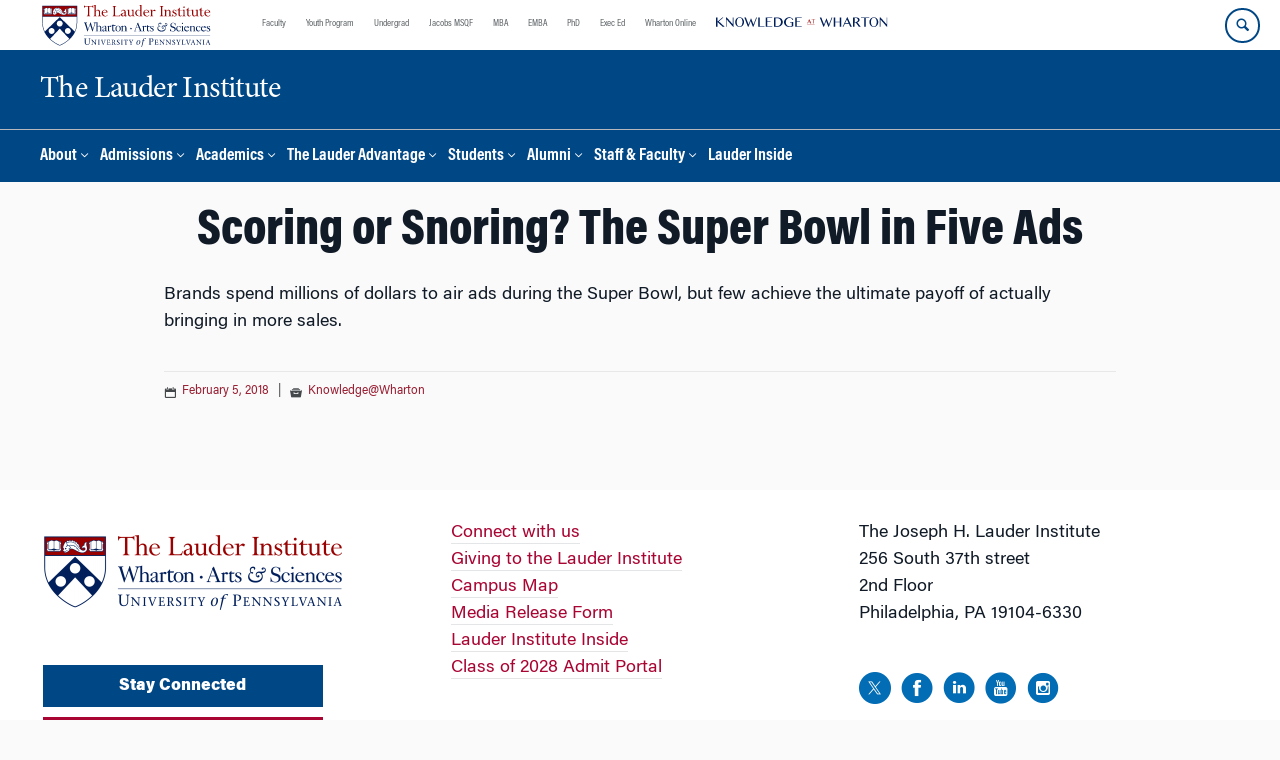

--- FILE ---
content_type: text/html; charset=UTF-8
request_url: https://lauder.wharton.upenn.edu/knowledge-at-wharton/scoring-or-snoring-the-super-bowl-in-five-ads/
body_size: 15637
content:
<!DOCTYPE html>
<!--[if IE 8 ]>
	<html class="no-js ie8" lang="en-US">
<![endif]-->
<!--[if IE 9 ]>
	<html class="no-js ie9" lang="en-US">
<![endif]-->
<!--[if gt IE 9]><!-->
<html lang="en-US"><!--<![endif]-->
	<head>
		    <!-- Google Tag Manager - The Wharton School-->
    <script>(function(w,d,s,l,i){w[l]=w[l]||[];w[l].push({'gtm.start':
    new Date().getTime(),event:'gtm.js'});var f=d.getElementsByTagName(s)[0],
    j=d.createElement(s),dl=l!='dataLayer'?'&l='+l:'';j.async=true;j.src=
    'https://www.googletagmanager.com/gtm.js?id='+i+dl;f.parentNode.insertBefore(j,f);
    })(window,document,'script','dataLayer','GTM-MZQZFC4');</script>
    <!-- End Google Tag Manager -->
    <!-- Google Tag Manager - Executive Education-->
            		<meta charset="UTF-8">
		<meta http-equiv="X-UA-Compatible" content="IE=edge">
		<meta name="viewport" content="width=device-width, initial-scale=1">
		<link rel="profile" href="http://gmpg.org/xfn/11">
		<link rel="pingback" href="https://lauder.wharton.upenn.edu/xmlrpc.php">
		<link rel="icon" type="image/x-icon" href="https://lauder.wharton.upenn.edu/wp-content/plugins/martech-chupacabra/includes/images/favicon.ico" /><link rel="apple-touch-icon" sizes="180x180" href="https://lauder.wharton.upenn.edu/wp-content/plugins/martech-chupacabra/includes/images/apple-touch-icon.png" /><link rel="mask-icon" color="#004785" href="https://lauder.wharton.upenn.edu/wp-content/plugins/martech-chupacabra/includes/images/penn-logo-mask.svg" /><script type="text/javascript">window.ajaxurl = "https://lauder.wharton.upenn.edu/wp-admin/admin-ajax.php"</script>
		<meta name='robots' content='index, follow, max-image-preview:large, max-snippet:-1, max-video-preview:-1' />
	<style>img:is([sizes="auto" i], [sizes^="auto," i]) { contain-intrinsic-size: 3000px 1500px }</style>
	
		
	<!-- This site is optimized with the Yoast SEO Premium plugin v26.0 (Yoast SEO v26.0) - https://yoast.com/wordpress/plugins/seo/ -->
	<title>Scoring or Snoring? The Super Bowl in Five Ads - The Lauder Institute</title>
	<link rel="canonical" href="https://lauder.wharton.upenn.edu/knowledge-at-wharton/scoring-or-snoring-the-super-bowl-in-five-ads/" />
	<meta property="og:locale" content="en_US" />
	<meta property="og:type" content="article" />
	<meta property="og:title" content="Scoring or Snoring? The Super Bowl in Five Ads" />
	<meta property="og:description" content="Brands spend millions of dollars to air ads during the Super Bowl, but few achieve the ultimate payoff of actually bringing in more sales." />
	<meta property="og:url" content="https://lauder.wharton.upenn.edu/knowledge-at-wharton/scoring-or-snoring-the-super-bowl-in-five-ads/" />
	<meta property="og:site_name" content="The Lauder Institute" />
	<meta property="article:published_time" content="2018-02-05T20:35:15+00:00" />
	<meta property="og:image" content="https://lauder.wharton.upenn.edu/wp-content/plugins/martech-chupacabra/includes/images/social.png" />
	<meta name="author" content="martechadmin" />
	<meta name="twitter:card" content="summary_large_image" />
	<meta name="twitter:image" content="https://lauder.wharton.upenn.edu/wp-content/plugins/martech-chupacabra/includes/images/social.png" />
	<meta name="twitter:label1" content="Written by" />
	<meta name="twitter:data1" content="martechadmin" />
	<script type="application/ld+json" class="yoast-schema-graph">{"@context":"https://schema.org","@graph":[{"@type":"WebPage","@id":"https://lauder.wharton.upenn.edu/knowledge-at-wharton/scoring-or-snoring-the-super-bowl-in-five-ads/","url":"https://lauder.wharton.upenn.edu/knowledge-at-wharton/scoring-or-snoring-the-super-bowl-in-five-ads/","name":"Scoring or Snoring? The Super Bowl in Five Ads - The Lauder Institute","isPartOf":{"@id":"https://lauder.wharton.upenn.edu/#website"},"datePublished":"2018-02-05T20:35:15+00:00","author":{"@id":"https://lauder.wharton.upenn.edu/#/schema/person/0dc0042bb0286f743d93497e3a4f68e3"},"breadcrumb":{"@id":"https://lauder.wharton.upenn.edu/knowledge-at-wharton/scoring-or-snoring-the-super-bowl-in-five-ads/#breadcrumb"},"inLanguage":"en-US","potentialAction":[{"@type":"ReadAction","target":["https://lauder.wharton.upenn.edu/knowledge-at-wharton/scoring-or-snoring-the-super-bowl-in-five-ads/"]}]},{"@type":"BreadcrumbList","@id":"https://lauder.wharton.upenn.edu/knowledge-at-wharton/scoring-or-snoring-the-super-bowl-in-five-ads/#breadcrumb","itemListElement":[]},{"@type":"WebSite","@id":"https://lauder.wharton.upenn.edu/#website","url":"https://lauder.wharton.upenn.edu/","name":"The Lauder Institute","description":"Business Education for a New Generation","potentialAction":[{"@type":"SearchAction","target":{"@type":"EntryPoint","urlTemplate":"https://lauder.wharton.upenn.edu/?s={search_term_string}"},"query-input":{"@type":"PropertyValueSpecification","valueRequired":true,"valueName":"search_term_string"}}],"inLanguage":"en-US"},{"@type":"Person","@id":"https://lauder.wharton.upenn.edu/#/schema/person/0dc0042bb0286f743d93497e3a4f68e3","name":"martechadmin","image":{"@type":"ImageObject","inLanguage":"en-US","@id":"https://lauder.wharton.upenn.edu/#/schema/person/image/","url":"https://secure.gravatar.com/avatar/be906f918592875fd0ab6d50d80c6e32819115aeb085f02b5b4e17ff35b4e2ba?s=96&d=mm&r=g","contentUrl":"https://secure.gravatar.com/avatar/be906f918592875fd0ab6d50d80c6e32819115aeb085f02b5b4e17ff35b4e2ba?s=96&d=mm&r=g","caption":"martechadmin"}}]}</script>
	<!-- / Yoast SEO Premium plugin. -->


<link rel='dns-prefetch' href='//lauder.wharton.upenn.edu' />
<link rel="alternate" type="application/rss+xml" title="The Lauder Institute &raquo; Feed" href="https://lauder.wharton.upenn.edu/feed/" />
<link rel="alternate" type="application/rss+xml" title="The Lauder Institute &raquo; Comments Feed" href="https://lauder.wharton.upenn.edu/comments/feed/" />
<script type="text/javascript">
/* <![CDATA[ */
window._wpemojiSettings = {"baseUrl":"https:\/\/s.w.org\/images\/core\/emoji\/16.0.1\/72x72\/","ext":".png","svgUrl":"https:\/\/s.w.org\/images\/core\/emoji\/16.0.1\/svg\/","svgExt":".svg","source":{"concatemoji":"https:\/\/lauder.wharton.upenn.edu\/wp-includes\/js\/wp-emoji-release.min.js?ver=6.8.3"}};
/*! This file is auto-generated */
!function(s,n){var o,i,e;function c(e){try{var t={supportTests:e,timestamp:(new Date).valueOf()};sessionStorage.setItem(o,JSON.stringify(t))}catch(e){}}function p(e,t,n){e.clearRect(0,0,e.canvas.width,e.canvas.height),e.fillText(t,0,0);var t=new Uint32Array(e.getImageData(0,0,e.canvas.width,e.canvas.height).data),a=(e.clearRect(0,0,e.canvas.width,e.canvas.height),e.fillText(n,0,0),new Uint32Array(e.getImageData(0,0,e.canvas.width,e.canvas.height).data));return t.every(function(e,t){return e===a[t]})}function u(e,t){e.clearRect(0,0,e.canvas.width,e.canvas.height),e.fillText(t,0,0);for(var n=e.getImageData(16,16,1,1),a=0;a<n.data.length;a++)if(0!==n.data[a])return!1;return!0}function f(e,t,n,a){switch(t){case"flag":return n(e,"\ud83c\udff3\ufe0f\u200d\u26a7\ufe0f","\ud83c\udff3\ufe0f\u200b\u26a7\ufe0f")?!1:!n(e,"\ud83c\udde8\ud83c\uddf6","\ud83c\udde8\u200b\ud83c\uddf6")&&!n(e,"\ud83c\udff4\udb40\udc67\udb40\udc62\udb40\udc65\udb40\udc6e\udb40\udc67\udb40\udc7f","\ud83c\udff4\u200b\udb40\udc67\u200b\udb40\udc62\u200b\udb40\udc65\u200b\udb40\udc6e\u200b\udb40\udc67\u200b\udb40\udc7f");case"emoji":return!a(e,"\ud83e\udedf")}return!1}function g(e,t,n,a){var r="undefined"!=typeof WorkerGlobalScope&&self instanceof WorkerGlobalScope?new OffscreenCanvas(300,150):s.createElement("canvas"),o=r.getContext("2d",{willReadFrequently:!0}),i=(o.textBaseline="top",o.font="600 32px Arial",{});return e.forEach(function(e){i[e]=t(o,e,n,a)}),i}function t(e){var t=s.createElement("script");t.src=e,t.defer=!0,s.head.appendChild(t)}"undefined"!=typeof Promise&&(o="wpEmojiSettingsSupports",i=["flag","emoji"],n.supports={everything:!0,everythingExceptFlag:!0},e=new Promise(function(e){s.addEventListener("DOMContentLoaded",e,{once:!0})}),new Promise(function(t){var n=function(){try{var e=JSON.parse(sessionStorage.getItem(o));if("object"==typeof e&&"number"==typeof e.timestamp&&(new Date).valueOf()<e.timestamp+604800&&"object"==typeof e.supportTests)return e.supportTests}catch(e){}return null}();if(!n){if("undefined"!=typeof Worker&&"undefined"!=typeof OffscreenCanvas&&"undefined"!=typeof URL&&URL.createObjectURL&&"undefined"!=typeof Blob)try{var e="postMessage("+g.toString()+"("+[JSON.stringify(i),f.toString(),p.toString(),u.toString()].join(",")+"));",a=new Blob([e],{type:"text/javascript"}),r=new Worker(URL.createObjectURL(a),{name:"wpTestEmojiSupports"});return void(r.onmessage=function(e){c(n=e.data),r.terminate(),t(n)})}catch(e){}c(n=g(i,f,p,u))}t(n)}).then(function(e){for(var t in e)n.supports[t]=e[t],n.supports.everything=n.supports.everything&&n.supports[t],"flag"!==t&&(n.supports.everythingExceptFlag=n.supports.everythingExceptFlag&&n.supports[t]);n.supports.everythingExceptFlag=n.supports.everythingExceptFlag&&!n.supports.flag,n.DOMReady=!1,n.readyCallback=function(){n.DOMReady=!0}}).then(function(){return e}).then(function(){var e;n.supports.everything||(n.readyCallback(),(e=n.source||{}).concatemoji?t(e.concatemoji):e.wpemoji&&e.twemoji&&(t(e.twemoji),t(e.wpemoji)))}))}((window,document),window._wpemojiSettings);
/* ]]> */
</script>
<style id='wp-emoji-styles-inline-css' type='text/css'>

	img.wp-smiley, img.emoji {
		display: inline !important;
		border: none !important;
		box-shadow: none !important;
		height: 1em !important;
		width: 1em !important;
		margin: 0 0.07em !important;
		vertical-align: -0.1em !important;
		background: none !important;
		padding: 0 !important;
	}
</style>
<link rel='stylesheet' id='wp-block-library-css' href='https://lauder.wharton.upenn.edu/wp-includes/css/dist/block-library/style.min.css?ver=6.8.3' type='text/css' media='all' />
<style id='classic-theme-styles-inline-css' type='text/css'>
/*! This file is auto-generated */
.wp-block-button__link{color:#fff;background-color:#32373c;border-radius:9999px;box-shadow:none;text-decoration:none;padding:calc(.667em + 2px) calc(1.333em + 2px);font-size:1.125em}.wp-block-file__button{background:#32373c;color:#fff;text-decoration:none}
</style>
<style id='global-styles-inline-css' type='text/css'>
:root{--wp--preset--aspect-ratio--square: 1;--wp--preset--aspect-ratio--4-3: 4/3;--wp--preset--aspect-ratio--3-4: 3/4;--wp--preset--aspect-ratio--3-2: 3/2;--wp--preset--aspect-ratio--2-3: 2/3;--wp--preset--aspect-ratio--16-9: 16/9;--wp--preset--aspect-ratio--9-16: 9/16;--wp--preset--color--black: #000000;--wp--preset--color--cyan-bluish-gray: #abb8c3;--wp--preset--color--white: #ffffff;--wp--preset--color--pale-pink: #f78da7;--wp--preset--color--vivid-red: #cf2e2e;--wp--preset--color--luminous-vivid-orange: #ff6900;--wp--preset--color--luminous-vivid-amber: #fcb900;--wp--preset--color--light-green-cyan: #7bdcb5;--wp--preset--color--vivid-green-cyan: #00d084;--wp--preset--color--pale-cyan-blue: #8ed1fc;--wp--preset--color--vivid-cyan-blue: #0693e3;--wp--preset--color--vivid-purple: #9b51e0;--wp--preset--gradient--vivid-cyan-blue-to-vivid-purple: linear-gradient(135deg,rgba(6,147,227,1) 0%,rgb(155,81,224) 100%);--wp--preset--gradient--light-green-cyan-to-vivid-green-cyan: linear-gradient(135deg,rgb(122,220,180) 0%,rgb(0,208,130) 100%);--wp--preset--gradient--luminous-vivid-amber-to-luminous-vivid-orange: linear-gradient(135deg,rgba(252,185,0,1) 0%,rgba(255,105,0,1) 100%);--wp--preset--gradient--luminous-vivid-orange-to-vivid-red: linear-gradient(135deg,rgba(255,105,0,1) 0%,rgb(207,46,46) 100%);--wp--preset--gradient--very-light-gray-to-cyan-bluish-gray: linear-gradient(135deg,rgb(238,238,238) 0%,rgb(169,184,195) 100%);--wp--preset--gradient--cool-to-warm-spectrum: linear-gradient(135deg,rgb(74,234,220) 0%,rgb(151,120,209) 20%,rgb(207,42,186) 40%,rgb(238,44,130) 60%,rgb(251,105,98) 80%,rgb(254,248,76) 100%);--wp--preset--gradient--blush-light-purple: linear-gradient(135deg,rgb(255,206,236) 0%,rgb(152,150,240) 100%);--wp--preset--gradient--blush-bordeaux: linear-gradient(135deg,rgb(254,205,165) 0%,rgb(254,45,45) 50%,rgb(107,0,62) 100%);--wp--preset--gradient--luminous-dusk: linear-gradient(135deg,rgb(255,203,112) 0%,rgb(199,81,192) 50%,rgb(65,88,208) 100%);--wp--preset--gradient--pale-ocean: linear-gradient(135deg,rgb(255,245,203) 0%,rgb(182,227,212) 50%,rgb(51,167,181) 100%);--wp--preset--gradient--electric-grass: linear-gradient(135deg,rgb(202,248,128) 0%,rgb(113,206,126) 100%);--wp--preset--gradient--midnight: linear-gradient(135deg,rgb(2,3,129) 0%,rgb(40,116,252) 100%);--wp--preset--font-size--small: 13px;--wp--preset--font-size--medium: 20px;--wp--preset--font-size--large: 36px;--wp--preset--font-size--x-large: 42px;--wp--preset--spacing--20: 0.44rem;--wp--preset--spacing--30: 0.67rem;--wp--preset--spacing--40: 1rem;--wp--preset--spacing--50: 1.5rem;--wp--preset--spacing--60: 2.25rem;--wp--preset--spacing--70: 3.38rem;--wp--preset--spacing--80: 5.06rem;--wp--preset--shadow--natural: 6px 6px 9px rgba(0, 0, 0, 0.2);--wp--preset--shadow--deep: 12px 12px 50px rgba(0, 0, 0, 0.4);--wp--preset--shadow--sharp: 6px 6px 0px rgba(0, 0, 0, 0.2);--wp--preset--shadow--outlined: 6px 6px 0px -3px rgba(255, 255, 255, 1), 6px 6px rgba(0, 0, 0, 1);--wp--preset--shadow--crisp: 6px 6px 0px rgba(0, 0, 0, 1);}:where(.is-layout-flex){gap: 0.5em;}:where(.is-layout-grid){gap: 0.5em;}body .is-layout-flex{display: flex;}.is-layout-flex{flex-wrap: wrap;align-items: center;}.is-layout-flex > :is(*, div){margin: 0;}body .is-layout-grid{display: grid;}.is-layout-grid > :is(*, div){margin: 0;}:where(.wp-block-columns.is-layout-flex){gap: 2em;}:where(.wp-block-columns.is-layout-grid){gap: 2em;}:where(.wp-block-post-template.is-layout-flex){gap: 1.25em;}:where(.wp-block-post-template.is-layout-grid){gap: 1.25em;}.has-black-color{color: var(--wp--preset--color--black) !important;}.has-cyan-bluish-gray-color{color: var(--wp--preset--color--cyan-bluish-gray) !important;}.has-white-color{color: var(--wp--preset--color--white) !important;}.has-pale-pink-color{color: var(--wp--preset--color--pale-pink) !important;}.has-vivid-red-color{color: var(--wp--preset--color--vivid-red) !important;}.has-luminous-vivid-orange-color{color: var(--wp--preset--color--luminous-vivid-orange) !important;}.has-luminous-vivid-amber-color{color: var(--wp--preset--color--luminous-vivid-amber) !important;}.has-light-green-cyan-color{color: var(--wp--preset--color--light-green-cyan) !important;}.has-vivid-green-cyan-color{color: var(--wp--preset--color--vivid-green-cyan) !important;}.has-pale-cyan-blue-color{color: var(--wp--preset--color--pale-cyan-blue) !important;}.has-vivid-cyan-blue-color{color: var(--wp--preset--color--vivid-cyan-blue) !important;}.has-vivid-purple-color{color: var(--wp--preset--color--vivid-purple) !important;}.has-black-background-color{background-color: var(--wp--preset--color--black) !important;}.has-cyan-bluish-gray-background-color{background-color: var(--wp--preset--color--cyan-bluish-gray) !important;}.has-white-background-color{background-color: var(--wp--preset--color--white) !important;}.has-pale-pink-background-color{background-color: var(--wp--preset--color--pale-pink) !important;}.has-vivid-red-background-color{background-color: var(--wp--preset--color--vivid-red) !important;}.has-luminous-vivid-orange-background-color{background-color: var(--wp--preset--color--luminous-vivid-orange) !important;}.has-luminous-vivid-amber-background-color{background-color: var(--wp--preset--color--luminous-vivid-amber) !important;}.has-light-green-cyan-background-color{background-color: var(--wp--preset--color--light-green-cyan) !important;}.has-vivid-green-cyan-background-color{background-color: var(--wp--preset--color--vivid-green-cyan) !important;}.has-pale-cyan-blue-background-color{background-color: var(--wp--preset--color--pale-cyan-blue) !important;}.has-vivid-cyan-blue-background-color{background-color: var(--wp--preset--color--vivid-cyan-blue) !important;}.has-vivid-purple-background-color{background-color: var(--wp--preset--color--vivid-purple) !important;}.has-black-border-color{border-color: var(--wp--preset--color--black) !important;}.has-cyan-bluish-gray-border-color{border-color: var(--wp--preset--color--cyan-bluish-gray) !important;}.has-white-border-color{border-color: var(--wp--preset--color--white) !important;}.has-pale-pink-border-color{border-color: var(--wp--preset--color--pale-pink) !important;}.has-vivid-red-border-color{border-color: var(--wp--preset--color--vivid-red) !important;}.has-luminous-vivid-orange-border-color{border-color: var(--wp--preset--color--luminous-vivid-orange) !important;}.has-luminous-vivid-amber-border-color{border-color: var(--wp--preset--color--luminous-vivid-amber) !important;}.has-light-green-cyan-border-color{border-color: var(--wp--preset--color--light-green-cyan) !important;}.has-vivid-green-cyan-border-color{border-color: var(--wp--preset--color--vivid-green-cyan) !important;}.has-pale-cyan-blue-border-color{border-color: var(--wp--preset--color--pale-cyan-blue) !important;}.has-vivid-cyan-blue-border-color{border-color: var(--wp--preset--color--vivid-cyan-blue) !important;}.has-vivid-purple-border-color{border-color: var(--wp--preset--color--vivid-purple) !important;}.has-vivid-cyan-blue-to-vivid-purple-gradient-background{background: var(--wp--preset--gradient--vivid-cyan-blue-to-vivid-purple) !important;}.has-light-green-cyan-to-vivid-green-cyan-gradient-background{background: var(--wp--preset--gradient--light-green-cyan-to-vivid-green-cyan) !important;}.has-luminous-vivid-amber-to-luminous-vivid-orange-gradient-background{background: var(--wp--preset--gradient--luminous-vivid-amber-to-luminous-vivid-orange) !important;}.has-luminous-vivid-orange-to-vivid-red-gradient-background{background: var(--wp--preset--gradient--luminous-vivid-orange-to-vivid-red) !important;}.has-very-light-gray-to-cyan-bluish-gray-gradient-background{background: var(--wp--preset--gradient--very-light-gray-to-cyan-bluish-gray) !important;}.has-cool-to-warm-spectrum-gradient-background{background: var(--wp--preset--gradient--cool-to-warm-spectrum) !important;}.has-blush-light-purple-gradient-background{background: var(--wp--preset--gradient--blush-light-purple) !important;}.has-blush-bordeaux-gradient-background{background: var(--wp--preset--gradient--blush-bordeaux) !important;}.has-luminous-dusk-gradient-background{background: var(--wp--preset--gradient--luminous-dusk) !important;}.has-pale-ocean-gradient-background{background: var(--wp--preset--gradient--pale-ocean) !important;}.has-electric-grass-gradient-background{background: var(--wp--preset--gradient--electric-grass) !important;}.has-midnight-gradient-background{background: var(--wp--preset--gradient--midnight) !important;}.has-small-font-size{font-size: var(--wp--preset--font-size--small) !important;}.has-medium-font-size{font-size: var(--wp--preset--font-size--medium) !important;}.has-large-font-size{font-size: var(--wp--preset--font-size--large) !important;}.has-x-large-font-size{font-size: var(--wp--preset--font-size--x-large) !important;}
:where(.wp-block-post-template.is-layout-flex){gap: 1.25em;}:where(.wp-block-post-template.is-layout-grid){gap: 1.25em;}
:where(.wp-block-columns.is-layout-flex){gap: 2em;}:where(.wp-block-columns.is-layout-grid){gap: 2em;}
:root :where(.wp-block-pullquote){font-size: 1.5em;line-height: 1.6;}
</style>
<link rel='stylesheet' id='wpa-css-css' href='https://lauder.wharton.upenn.edu/wp-content/plugins/honeypot/includes/css/wpa.css?ver=2.2.10' type='text/css' media='all' />
<link rel='stylesheet' id='responsive-mobile-style-css' href='https://lauder.wharton.upenn.edu/wp-content/themes/responsive-mobile/css/style.css?ver=0.0.10' type='text/css' media='all' />
<link rel='stylesheet' id='vc_plugin_table_style_css-css' href='https://lauder.wharton.upenn.edu/wp-content/plugins/easy-tables-vc/assets/css/style.min.css?ver=2.2.0' type='text/css' media='all' />
<link rel='stylesheet' id='vc_plugin_themes_css-css' href='https://lauder.wharton.upenn.edu/wp-content/plugins/easy-tables-vc/assets/css/themes.min.css?ver=2.2.0' type='text/css' media='all' />
<link rel='stylesheet' id='js_composer_custom_css-css' href='//lauder.wharton.upenn.edu/wp-content/uploads/js_composer/custom.css?ver=8.7.1' type='text/css' media='all' />
<link rel='stylesheet' id='martech-chupacabra-style-css' href='https://lauder.wharton.upenn.edu/wp-content/plugins/martech-chupacabra/includes/css/style-v2.css?ver=3.49.4' type='text/css' media='all' />
<link rel='stylesheet' id='martech-chupacabra-style-v3-css' href='https://lauder.wharton.upenn.edu/wp-content/plugins/martech-chupacabra/includes/css/style.css?ver=3.49.4' type='text/css' media='all' />
<link rel='stylesheet' id='martech-chupacabra-style-print-css' href='https://lauder.wharton.upenn.edu/wp-content/plugins/martech-chupacabra/includes/css/print.css?ver=3.49.4' type='text/css' media='print' />
<link rel='stylesheet' id='responsive-mobile-child-style-css' href='https://lauder.wharton.upenn.edu/wp-content/themes/Chupe2-0-child/style.css?ver=1.0' type='text/css' media='all' />
<link rel='stylesheet' id='bsf-Defaults-css' href='https://lauder.wharton.upenn.edu/wp-content/uploads/smile_fonts/Defaults/Defaults.css?ver=3.21.1' type='text/css' media='all' />
<script type="text/javascript" src="https://lauder.wharton.upenn.edu/wp-includes/js/jquery/jquery.min.js?ver=3.7.1" id="jquery-core-js"></script>
<script type="text/javascript" src="https://lauder.wharton.upenn.edu/wp-includes/js/jquery/jquery-migrate.min.js?ver=3.4.1" id="jquery-migrate-js"></script>
<script type="text/javascript" src="https://lauder.wharton.upenn.edu/wp-content/plugins/martech-chupacabra/includes/lib/fast-average-color/browser.min.js?ver=3.49.4" id="fac-js-js"></script>
<script></script><link rel="https://api.w.org/" href="https://lauder.wharton.upenn.edu/wp-json/" /><link rel="alternate" title="JSON" type="application/json" href="https://lauder.wharton.upenn.edu/wp-json/wp/v2/posts/4173" /><link rel="EditURI" type="application/rsd+xml" title="RSD" href="https://lauder.wharton.upenn.edu/xmlrpc.php?rsd" />
<meta name="generator" content="WordPress 6.8.3" />
<link rel='shortlink' href='https://lauder.wharton.upenn.edu/?p=4173' />
<link rel="alternate" title="oEmbed (JSON)" type="application/json+oembed" href="https://lauder.wharton.upenn.edu/wp-json/oembed/1.0/embed?url=https%3A%2F%2Flauder.wharton.upenn.edu%2Fknowledge-at-wharton%2Fscoring-or-snoring-the-super-bowl-in-five-ads%2F" />
<link rel="alternate" title="oEmbed (XML)" type="text/xml+oembed" href="https://lauder.wharton.upenn.edu/wp-json/oembed/1.0/embed?url=https%3A%2F%2Flauder.wharton.upenn.edu%2Fknowledge-at-wharton%2Fscoring-or-snoring-the-super-bowl-in-five-ads%2F&#038;format=xml" />
<meta name="martech:page-title" content="Scoring or Snoring? The Super Bowl in Five Ads"><meta name="martech:site-title" content="The Lauder Institute"><meta name="martech:site-pname" content="wharton-lauder"><meta name="martech:site-penv" content="live"><meta name="martech:site-hostname" content="lauder.wharton.upenn.edu"><meta name="martech:archive" content="false"><meta name="martech:home" content="false"><meta name="martech:content-type" content="post"><meta name="martech:tag" content=""><meta name="martech:category" content="Knowledge@Wharton"><meta name="martech:thumbnail" content="https://lauder.wharton.upenn.edu/wp-content/plugins/martech-chupacabra/includes/images/social.png">
        <script type="text/javascript">
            var jQueryMigrateHelperHasSentDowngrade = false;

			window.onerror = function( msg, url, line, col, error ) {
				// Break out early, do not processing if a downgrade reqeust was already sent.
				if ( jQueryMigrateHelperHasSentDowngrade ) {
					return true;
                }

				var xhr = new XMLHttpRequest();
				var nonce = '0e0a56cfa9';
				var jQueryFunctions = [
					'andSelf',
					'browser',
					'live',
					'boxModel',
					'support.boxModel',
					'size',
					'swap',
					'clean',
					'sub',
                ];
				var match_pattern = /\)\.(.+?) is not a function/;
                var erroredFunction = msg.match( match_pattern );

                // If there was no matching functions, do not try to downgrade.
                if ( typeof erroredFunction !== 'object' || typeof erroredFunction[1] === "undefined" || -1 === jQueryFunctions.indexOf( erroredFunction[1] ) ) {
                    return true;
                }

                // Set that we've now attempted a downgrade request.
                jQueryMigrateHelperHasSentDowngrade = true;

				xhr.open( 'POST', 'https://lauder.wharton.upenn.edu/wp-admin/admin-ajax.php' );
				xhr.setRequestHeader( 'Content-Type', 'application/x-www-form-urlencoded' );
				xhr.onload = function () {
					var response,
                        reload = false;

					if ( 200 === xhr.status ) {
                        try {
                        	response = JSON.parse( xhr.response );

                        	reload = response.data.reload;
                        } catch ( e ) {
                        	reload = false;
                        }
                    }

					// Automatically reload the page if a deprecation caused an automatic downgrade, ensure visitors get the best possible experience.
					if ( reload ) {
						location.reload();
                    }
				};

				xhr.send( encodeURI( 'action=jquery-migrate-downgrade-version&_wpnonce=' + nonce ) );

				// Suppress error alerts in older browsers
				return true;
			}
        </script>

		<meta name="martech:intranet" content="false"><meta name="generator" content="Powered by WPBakery Page Builder - drag and drop page builder for WordPress."/>
<noscript><style> .wpb_animate_when_almost_visible { opacity: 1; }</style></noscript>	</head>

<body class="wp-singular post-template-default single single-post postid-4173 single-format-standard wp-theme-responsive-mobile wp-child-theme-Chupe2-0-child default-site-header wharton-lauder martech-menu--dropdown-click group-blog full-window-home-page-header wpb-js-composer js-comp-ver-8.7.1 vc_responsive wharton-cms" itemscope="itemscope" itemtype="http://schema.org/WebPage">
    <!-- Google Tag Manager (noscript) The Wharton School-->
    <noscript><iframe src="https://www.googletagmanager.com/ns.html?id=GTM-MZQZFC4" height="0" width="0" style="display:none;visibility:hidden"></iframe></noscript>
    <!-- End Google Tag Manager (noscript) -->
                <div id="container" class="site">
	<nav id="jump-links" aria-label="Jump links">
		<a class="skip-link screen-reader-text" href="#main">Skip to content</a>
		<a class="skip-link screen-reader-text" href="#main-navigation">Skip to main menu</a>
	</nav>
	<header id="header" class="container-full-width site-header" role="banner" itemscope="itemscope" itemtype="http://schema.org/WPHeader">
		<div id="top-menu-container" class="group header--container">
			<a href="https://lauder.wharton.upenn.edu" class="global-brand" title="Wharton Home"><img src="https://lauder.wharton.upenn.edu/wp-content/uploads/2021/07/copy-LauderInstituteLogo_rgb_L_color.svg" alt="Wharton" class="screen"/><img class="print"  style="display:none;" alt="Logo for The Wharton School" src="https://lauder.wharton.upenn.edu/wp-content/plugins/martech-chupacabra/includes/images/Wharton-Logo-RGB.png" /></a>	<ul class="global-nav">
				<li class="martech-nav-faculty-and-research"><a href="https://www.wharton.upenn.edu/faculty-research-publications/">Faculty</a></li>
				<li class="martech-nav-youth-program"><a href="https://globalyouth.wharton.upenn.edu">Youth Program</a></li>
				<li class="martech-nav-undergrad"><a href="https://undergrad.wharton.upenn.edu">Undergrad</a></li>
				<li class="martech-nav-msqf"><a href="https://jacobs-msqf.wharton.upenn.edu">Jacobs MSQF</a></li>
				<li class="martech-nav-mba"><a href="https://mba.wharton.upenn.edu">MBA</a></li>
				<li class="martech-nav-emba"><a href="https://executivemba.wharton.upenn.edu">EMBA</a></li>
				<li class="martech-nav-phd"><a href="https://doctoral.wharton.upenn.edu">PhD</a></li>
				<li class="martech-nav-executive-education"><a href="https://executiveeducation.wharton.upenn.edu">Exec Ed</a></li>
				<li class="martech-nav-wharton-online"><a href="https://online.wharton.upenn.edu">Wharton Online</a></li>
				<li class="martech-nav-kw"><a href="https://knowledge.wharton.upenn.edu"><img src="https://lauder.wharton.upenn.edu/wp-content/plugins/martech-chupacabra/includes/images/kw-logo.svg" alt="Knowledge at Wharton" class="kw-header-logo"/></a></li>
			</ul>        <a href="/search/" class="search-button search--closed">
        <span class="accessible-label">Search Wharton</span>
    </a>
    <button id="mobile-nav-button" aria-label="Mobile menu toggle">
        <span class="accessible-label">Mobile menu toggle</span>
    </button>
		</div>
		<div class="main-navigation header--container main-navigation--dropdown-click">
			<div class="header-row">
				<div id="martech-site-branding">
					<div class="martech-site-branding-container group">
						    <div id="department" class="department department--text">
    	<div class="department-inner">
	        <a class="dept-container" title="The Lauder Institute" href="https://lauder.wharton.upenn.edu/">
					            <div class="brand-text brand-text--desktop"  height="53">The Lauder Institute</div>
	        </a>
	    </div>
    </div>
    											</div>
				</div>
				<!-- main menu -->
				<div id="main-menu-container" class="container-full-width">
					<nav id="main-navigation" class="site-navigation" itemscope="itemscope" itemtype="http://schema.org/SiteNavigationElement" aria-label="Primary navigation links">
						<div id="mobile-current-item">Menu</div>
												<div class="main-nav group"><ul id="menu-header-navigation" class="menu-header-navigation"><li id="menu-item-26" class="menu-item menu-item-type-post_type menu-item-object-page menu-item-has-children menu-item-26"><a href="https://lauder.wharton.upenn.edu/about/">About</a>
<ul class="sub-menu">
	<li id="menu-item-39" class="menu-item menu-item-type-post_type menu-item-object-page menu-item-39"><a href="https://lauder.wharton.upenn.edu/degree/">The Degree</a></li>
	<li id="menu-item-46" class="menu-item menu-item-type-post_type menu-item-object-page menu-item-46"><a href="https://lauder.wharton.upenn.edu/lauder-community/">The Community</a></li>
	<li id="menu-item-15198" class="menu-item menu-item-type-post_type menu-item-object-page menu-item-15198"><a href="https://lauder.wharton.upenn.edu/institutional-neutrality/">Institutional Neutrality &#038; Constructive Disagreement</a></li>
	<li id="menu-item-45" class="menu-item menu-item-type-post_type menu-item-object-page menu-item-45"><a href="https://lauder.wharton.upenn.edu/news/">News</a></li>
	<li id="menu-item-15224" class="menu-item menu-item-type-post_type menu-item-object-page menu-item-15224"><a href="https://lauder.wharton.upenn.edu/allelse/">Podcast: All Else Equal</a></li>
	<li id="menu-item-32" class="menu-item menu-item-type-post_type menu-item-object-page menu-item-32"><a href="https://lauder.wharton.upenn.edu/leadership-and-governance/">Leadership &#038; Governance</a></li>
	<li id="menu-item-9307" class="menu-item menu-item-type-post_type menu-item-object-page menu-item-9307"><a href="https://lauder.wharton.upenn.edu/giving/">Giving to Lauder</a></li>
	<li id="menu-item-8318" class="menu-item menu-item-type-post_type menu-item-object-page menu-item-8318"><a href="https://lauder.wharton.upenn.edu/contact-us/">Contact Us</a></li>
</ul>
</li>
<li id="menu-item-27" class="menu-item menu-item-type-post_type menu-item-object-page menu-item-has-children menu-item-27"><a href="https://lauder.wharton.upenn.edu/admission/">Admissions</a>
<ul class="sub-menu">
	<li id="menu-item-118" class="menu-item menu-item-type-post_type menu-item-object-page menu-item-has-children menu-item-118"><a href="https://lauder.wharton.upenn.edu/how-to-apply/">How to Apply</a>
	<ul class="sub-menu">
		<li id="menu-item-210" class="menu-item menu-item-type-post_type menu-item-object-page menu-item-210"><a href="https://lauder.wharton.upenn.edu/how-to-apply/mbama-applicants/">MBA/MA Applicants</a></li>
		<li id="menu-item-213" class="menu-item menu-item-type-post_type menu-item-object-page menu-item-213"><a href="https://lauder.wharton.upenn.edu/how-to-apply/jdma-applicants/">JD/MA Applicants</a></li>
		<li id="menu-item-6155" class="menu-item menu-item-type-post_type menu-item-object-post menu-item-6155"><a href="https://lauder.wharton.upenn.edu/lauder-admissions-event/applying-lauder-consider-tips/">Applying to Lauder? Consider these tips.</a></li>
	</ul>
</li>
	<li id="menu-item-134" class="menu-item menu-item-type-post_type menu-item-object-page menu-item-134"><a href="https://lauder.wharton.upenn.edu/language-testing/">Language Testing</a></li>
	<li id="menu-item-116" class="menu-item menu-item-type-post_type menu-item-object-page menu-item-116"><a href="https://lauder.wharton.upenn.edu/dates-deadlines/">Dates &#038; Deadlines</a></li>
	<li id="menu-item-7064" class="menu-item menu-item-type-post_type menu-item-object-page menu-item-7064"><a href="https://lauder.wharton.upenn.edu/admission/tuition-financial-aid-2/">Tuition &#038; Financial Aid</a></li>
	<li id="menu-item-5919" class="menu-item menu-item-type-custom menu-item-object-custom menu-item-5919"><a href="https://lauder.wharton.upenn.edu/admissions-events/">Admissions Events</a></li>
	<li id="menu-item-106" class="menu-item menu-item-type-post_type menu-item-object-page menu-item-106"><a href="https://lauder.wharton.upenn.edu/visit/">Visit</a></li>
	<li id="menu-item-114" class="menu-item menu-item-type-post_type menu-item-object-page menu-item-114"><a href="https://lauder.wharton.upenn.edu/admission-team/">Contact Admissions</a></li>
	<li id="menu-item-234" class="menu-item menu-item-type-post_type menu-item-object-page menu-item-234"><a href="https://lauder.wharton.upenn.edu/faq/">FAQ</a></li>
	<li id="menu-item-9529" class="menu-item menu-item-type-post_type menu-item-object-page menu-item-9529"><a href="https://lauder.wharton.upenn.edu/admissions-portal-class-of-2028/">Admissions Portal: Class of 2028</a></li>
</ul>
</li>
<li id="menu-item-8281" class="menu-item menu-item-type-post_type menu-item-object-page menu-item-has-children menu-item-8281"><a href="https://lauder.wharton.upenn.edu/academics/">Academics</a>
<ul class="sub-menu">
	<li id="menu-item-8280" class="menu-item menu-item-type-post_type menu-item-object-page menu-item-8280"><a href="https://lauder.wharton.upenn.edu/curriculum/">Curriculum</a></li>
	<li id="menu-item-18009" class="menu-item menu-item-type-post_type menu-item-object-page menu-item-has-children menu-item-18009"><a href="https://lauder.wharton.upenn.edu/programs/">Programs</a>
	<ul class="sub-menu">
		<li id="menu-item-18010" class="menu-item menu-item-type-post_type menu-item-object-page menu-item-18010"><a href="https://lauder.wharton.upenn.edu/africa/">Africa</a></li>
		<li id="menu-item-18011" class="menu-item menu-item-type-post_type menu-item-object-page menu-item-18011"><a href="https://lauder.wharton.upenn.edu/ese-asia/">East and Southeast Asia</a></li>
		<li id="menu-item-18012" class="menu-item menu-item-type-post_type menu-item-object-page menu-item-18012"><a href="https://lauder.wharton.upenn.edu/europe/">Europe</a></li>
		<li id="menu-item-18013" class="menu-item menu-item-type-post_type menu-item-object-page menu-item-18013"><a href="https://lauder.wharton.upenn.edu/global/">Global</a></li>
		<li id="menu-item-18014" class="menu-item menu-item-type-post_type menu-item-object-page menu-item-18014"><a href="https://lauder.wharton.upenn.edu/latam/">Latin America</a></li>
		<li id="menu-item-18015" class="menu-item menu-item-type-post_type menu-item-object-page menu-item-18015"><a href="https://lauder.wharton.upenn.edu/samena/">SAMENA</a></li>
	</ul>
</li>
	<li id="menu-item-130" class="menu-item menu-item-type-post_type menu-item-object-page menu-item-has-children menu-item-130"><a href="https://lauder.wharton.upenn.edu/immersion/">Immersions &#038; Travel</a>
	<ul class="sub-menu">
		<li id="menu-item-218" class="menu-item menu-item-type-post_type menu-item-object-page menu-item-218"><a href="https://lauder.wharton.upenn.edu/summers-at-lauder/">Summer Timeline</a></li>
		<li id="menu-item-14884" class="menu-item menu-item-type-post_type menu-item-object-page menu-item-14884"><a href="https://lauder.wharton.upenn.edu/immersion/first-summer-immersion/">Summer Immersions</a></li>
		<li id="menu-item-228" class="menu-item menu-item-type-post_type menu-item-object-page menu-item-228"><a href="https://lauder.wharton.upenn.edu/immersion/livs/">Lauder Intercultural Ventures</a></li>
		<li id="menu-item-227" class="menu-item menu-item-type-post_type menu-item-object-page menu-item-227"><a href="https://lauder.wharton.upenn.edu/immersion/mini-immersions/">Mini Immersions</a></li>
		<li id="menu-item-16917" class="menu-item menu-item-type-post_type menu-item-object-page menu-item-16917"><a href="https://lauder.wharton.upenn.edu/resources/politics-policy-program/">Politics &#038; Policy Program</a></li>
		<li id="menu-item-128" class="menu-item menu-item-type-post_type menu-item-object-page menu-item-128"><a href="https://lauder.wharton.upenn.edu/immersion/culture-quest/">Culture Quest</a></li>
	</ul>
</li>
	<li id="menu-item-129" class="menu-item menu-item-type-post_type menu-item-object-page menu-item-129"><a href="https://lauder.wharton.upenn.edu/global-knowledge-lab/">Lauder Capstone</a></li>
	<li id="menu-item-15738" class="menu-item menu-item-type-post_type menu-item-object-page menu-item-15738"><a href="https://lauder.wharton.upenn.edu/lauder-themes/">Lauder Institute Themes</a></li>
	<li id="menu-item-10664" class="menu-item menu-item-type-post_type menu-item-object-page menu-item-10664"><a href="https://lauder.wharton.upenn.edu/global-business-insight-report/">The Lauder Global Business Insight Report</a></li>
</ul>
</li>
<li id="menu-item-36" class="menu-item menu-item-type-post_type menu-item-object-page menu-item-has-children menu-item-36"><a href="https://lauder.wharton.upenn.edu/resources/">The Lauder Advantage</a>
<ul class="sub-menu">
	<li id="menu-item-143" class="menu-item menu-item-type-post_type menu-item-object-page menu-item-143"><a href="https://lauder.wharton.upenn.edu/career-guidance/">Career Guidance</a></li>
	<li id="menu-item-16907" class="menu-item menu-item-type-post_type menu-item-object-page menu-item-16907"><a href="https://lauder.wharton.upenn.edu/resources/politics-policy-program/">Politics &#038; Policy Program</a></li>
	<li id="menu-item-9224" class="menu-item menu-item-type-post_type menu-item-object-page menu-item-9224"><a href="https://lauder.wharton.upenn.edu/leadership-immersion-internships/">Leadership Immersion Internships</a></li>
	<li id="menu-item-10808" class="menu-item menu-item-type-post_type menu-item-object-page menu-item-10808"><a href="https://lauder.wharton.upenn.edu/venture-awards/">The Jacobson Global Venture Awards</a></li>
	<li id="menu-item-14405" class="menu-item menu-item-type-post_type menu-item-object-page menu-item-14405"><a href="https://lauder.wharton.upenn.edu/entrepreneurship-at-lauder/">Entrepreneurship at Lauder</a></li>
	<li id="menu-item-15842" class="menu-item menu-item-type-post_type menu-item-object-page menu-item-has-children menu-item-15842"><a href="https://lauder.wharton.upenn.edu/futures-symposia/">Futures Symposia</a>
	<ul class="sub-menu">
		<li id="menu-item-17727" class="menu-item menu-item-type-post_type menu-item-object-page menu-item-17727"><a href="https://lauder.wharton.upenn.edu/futures-symposia/global-futures-symposium/">Global Futures Symposium</a></li>
		<li id="menu-item-17718" class="menu-item menu-item-type-post_type menu-item-object-page menu-item-17718"><a href="https://lauder.wharton.upenn.edu/futures-symposia/africa-futures-symposium/">Africa Futures Symposium</a></li>
	</ul>
</li>
</ul>
</li>
<li id="menu-item-42" class="menu-item menu-item-type-post_type menu-item-object-page menu-item-has-children menu-item-42"><a href="https://lauder.wharton.upenn.edu/the-students/">Students</a>
<ul class="sub-menu">
	<li id="menu-item-9269" class="menu-item menu-item-type-post_type menu-item-object-page menu-item-9269"><a href="https://lauder.wharton.upenn.edu/lauder-institute-student-profiles/">Lauder Student Profiles</a></li>
	<li id="menu-item-197" class="menu-item menu-item-type-post_type menu-item-object-page menu-item-197"><a href="https://lauder.wharton.upenn.edu/the-students/award-prize-winners/">Award and Prize Winners</a></li>
	<li id="menu-item-14427" class="menu-item menu-item-type-post_type menu-item-object-page menu-item-14427"><a href="https://lauder.wharton.upenn.edu/resources/">Student Resources and Opportunities</a></li>
</ul>
</li>
<li id="menu-item-38" class="menu-item menu-item-type-post_type menu-item-object-page menu-item-has-children menu-item-38"><a href="https://lauder.wharton.upenn.edu/the-alumni/">Alumni</a>
<ul class="sub-menu">
	<li id="menu-item-200" class="menu-item menu-item-type-post_type menu-item-object-page menu-item-200"><a href="https://lauder.wharton.upenn.edu/the-alumni/lauder-institute-alumni-association/">Lauder Institute Alumni Association</a></li>
	<li id="menu-item-5287" class="menu-item menu-item-type-post_type menu-item-object-page menu-item-5287"><a href="https://lauder.wharton.upenn.edu/the-alumni/alumni-profiles/">Alumni Profiles</a></li>
	<li id="menu-item-13395" class="menu-item menu-item-type-custom menu-item-object-custom menu-item-13395"><a href="https://lauder.wharton.upenn.edu/giving/">Giving to Lauder</a></li>
	<li id="menu-item-5288" class="menu-item menu-item-type-post_type menu-item-object-page menu-item-5288"><a href="https://lauder.wharton.upenn.edu/the-alumni/alumni-referrals/">Alumni and Student Referrals</a></li>
	<li id="menu-item-9723" class="menu-item menu-item-type-post_type menu-item-object-page menu-item-9723"><a href="https://lauder.wharton.upenn.edu/alumni-data-agreement/">Lauder Alumni Data Use Agreement</a></li>
</ul>
</li>
<li id="menu-item-28" class="menu-item menu-item-type-post_type menu-item-object-page menu-item-has-children menu-item-28"><a href="https://lauder.wharton.upenn.edu/staff-faculty/">Staff &#038; Faculty</a>
<ul class="sub-menu">
	<li id="menu-item-41" class="menu-item menu-item-type-post_type menu-item-object-page menu-item-41"><a href="https://lauder.wharton.upenn.edu/the-staff/">Administration</a></li>
	<li id="menu-item-11542" class="menu-item menu-item-type-post_type menu-item-object-page menu-item-11542"><a href="https://lauder.wharton.upenn.edu/lauder-faculty/">Faculty</a></li>
	<li id="menu-item-10261" class="menu-item menu-item-type-post_type menu-item-object-page menu-item-10261"><a href="https://lauder.wharton.upenn.edu/careers/">Job Opportunities</a></li>
</ul>
</li>
<li id="menu-item-10994" class="menu-item menu-item-type-custom menu-item-object-custom menu-item-10994"><a href="https://lauder-inside.wharton.upenn.edu/">Lauder Inside</a></li>
</ul></div>					</nav><!-- #site-navigation -->
									</div><!-- #main-menu-container -->
				<div id="sub-menu-container" class="container-full-width">
					<div id="sub-menu" class="container">
						<nav id="sub-navigation" class="site-navigation" itemscope="itemscope" itemtype="http://schema.org/SiteNavigationElement" aria-label="Secondary navigation links">
												</nav><!-- #site-navigation -->
					</div><!-- #sub-menu -->
				</div><!-- #sub-menu-container -->
			</div>
		</div>

			</header><!-- #header -->


	<div id="wrapper" class="site-content container-full-width">

	<div id="content-full" class="content-area">
			<main id="main" class="site-main" role="main">

				
				
					
<article id="post-4173" class="post-4173 post type-post status-publish format-standard hentry category-knowledge-at-wharton">
		
	        <header class="entry-header">
            <h1 class="entry-title post-title">Scoring or Snoring? The Super Bowl in Five Ads</h1>        </header><!-- .entry-header -->
            	
	<div class="post-entry">
		<p>Brands spend millions of dollars to air ads during the Super Bowl, but few achieve the ultimate payoff of actually bringing in more sales.</p>
					</div><!-- .post-entry -->
	
<footer class="post-data">
		 	<span class="posted-on">
			<i class="icon-calendar mini-before text-top"></i><a href="https://lauder.wharton.upenn.edu/knowledge-at-wharton/scoring-or-snoring-the-super-bowl-in-five-ads/" title="8:35 pm" rel="bookmark">
			<time class="entry-date" datetime="2018-02-05T20:35:15-05:00">February 5, 2018</time>
		</a>		</span>
			<span class="cat-links">
					<span class="cat-links"> &nbsp; | &nbsp; <i class="icon-archive mini-before"></i>
			 <a href="https://lauder.wharton.upenn.edu/category/knowledge-at-wharton/">Knowledge@Wharton</a>		</span>
			</span>
			<span class="tags-links">
					</span>
	
	<div class="entry-meta">
			</div><!-- .entry-meta -->
</footer><!-- .post-data -->
	</article><!-- #post-## -->

					
															
				
			</main><!-- #main -->

			<div class="templatera_shortcode"><style type="text/css" data-type="vc_shortcodes-custom-css">.vc_custom_1674226216596{margin-top: 75px !important;padding-top: 30px !important;padding-bottom: 20px !important;}</style><div class="vc_row wpb_row vc_row-fluid vc_custom_1674226216596 None" style="None"><div class="wpb_column vc_column_container vc_col-sm-4"><div class="vc_column-inner"><div class="wpb_wrapper">
	<div  class="wpb_single_image wpb_content_element vc_align_left wpb_content_element">
		
		<figure class="wpb_wrapper vc_figure">
			<div class="vc_single_image-wrapper   vc_box_border_grey"><img width="299" height="75" src="https://lauder.wharton.upenn.edu/wp-content/uploads/2021/07/LauderInstituteLogo_rgb_L_color-299x75.png" class="vc_single_image-img attachment-medium" alt="Logo of The Lauder Institute, Wharton, and Arts &amp; Sciences at the University of Pennsylvania, featuring a shield with symbols and text." title="LauderInstituteLogo_rgb_L_color" decoding="async" loading="lazy" srcset="https://lauder.wharton.upenn.edu/wp-content/uploads/2021/07/LauderInstituteLogo_rgb_L_color-299x75.png 299w, https://lauder.wharton.upenn.edu/wp-content/uploads/2021/07/LauderInstituteLogo_rgb_L_color-399x100.png 399w, https://lauder.wharton.upenn.edu/wp-content/uploads/2021/07/LauderInstituteLogo_rgb_L_color-768x192.png 768w, https://lauder.wharton.upenn.edu/wp-content/uploads/2021/07/LauderInstituteLogo_rgb_L_color-100x25.png 100w, https://lauder.wharton.upenn.edu/wp-content/uploads/2021/07/LauderInstituteLogo_rgb_L_color-150x37.png 150w, https://lauder.wharton.upenn.edu/wp-content/uploads/2021/07/LauderInstituteLogo_rgb_L_color-200x50.png 200w, https://lauder.wharton.upenn.edu/wp-content/uploads/2021/07/LauderInstituteLogo_rgb_L_color-300x75.png 300w, https://lauder.wharton.upenn.edu/wp-content/uploads/2021/07/LauderInstituteLogo_rgb_L_color-450x112.png 450w, https://lauder.wharton.upenn.edu/wp-content/uploads/2021/07/LauderInstituteLogo_rgb_L_color-600x150.png 600w, https://lauder.wharton.upenn.edu/wp-content/uploads/2021/07/LauderInstituteLogo_rgb_L_color-900x225.png 900w, https://lauder.wharton.upenn.edu/wp-content/uploads/2021/07/LauderInstituteLogo_rgb_L_color-929x232.png 929w, https://lauder.wharton.upenn.edu/wp-content/uploads/2021/07/LauderInstituteLogo_rgb_L_color-1199x299.png 1199w, https://lauder.wharton.upenn.edu/wp-content/uploads/2021/07/LauderInstituteLogo_rgb_L_color.png 1502w" sizes="auto, (max-width: 299px) 100vw, 299px" /></div>
		</figure>
	</div>

	<div class="wpb_raw_code wpb_raw_html wpb_content_element" >
		<div class="wpb_wrapper">
			<style>
#main > article{ margin-bottom:-25px; padding-bottom:0;}
#content-blog-excerpt #main > article{ margin-bottom:20px; padding-bottom:0;}
.templatera_shortcode {clear:both;}
.templatera_shortcode .martech-bio-card {padding:0; box-shadow:none;}
</style>
		</div>
	</div>
<div class="vc_button-2-wrapper martech_button-2-wrapper vc_button-2-align-left"><a href="https://lauder.wharton.upenn.edu/stay-connected/" class="vc_btn vc_btn_penn_blue vc_btn_md vc_btn-md " title="">Stay Connected</a></div><div class="vc_button-2-wrapper martech_button-2-wrapper vc_button-2-align-left"><a href="https://giving.apps.upenn.edu/fund?program=WHA&amp;fund=628675&amp;appeal=LAUWEB&amp;bhcp=1" class="vc_btn vc_btn_red vc_btn_md vc_btn-md " title="">Support Lauder</a></div></div></div></div><div class="wpb_column vc_column_container vc_col-sm-4"><div class="vc_column-inner"><div class="wpb_wrapper">
	<div class="wpb_text_column wpb_content_element" >
		<div class="wpb_wrapper">
			<p><a href="https://lauder.wharton.upenn.edu/stay-connected/" target="_blank" rel="noopener">Connect with us</a><br />
<a href="https://lauder.wharton.upenn.edu/giving/">Giving to the Lauder Institute</a><br />
<a href="https://www.facilities.upenn.edu/maps">Campus Map</a><br />
<a href="https://upenn.co1.qualtrics.com/jfe/form/SV_1MM0XSC2hYIdNmm" target="_blank" rel="noopener">Media Release Form</a><br />
<a href="https://lauder-inside.wharton.upenn.edu/">Lauder Institute Inside</a><br />
<a href="https://lauder.wharton.upenn.edu/admissions-portal-class-of-2028/" target="_blank" rel="noopener">Class of 2028 Admit Portal</a></p>

		</div>
	</div>
</div></div></div><div class="wpb_column vc_column_container vc_col-sm-4"><div class="vc_column-inner"><div class="wpb_wrapper">
	<div class="wpb_text_column wpb_content_element" >
		<div class="wpb_wrapper">
			<p>The Joseph H. Lauder Institute<br />
256 South 37th street<br />
2nd Floor<br />
Philadelphia, PA 19104-6330</p>

		</div>
	</div>
<div class="martech-bio-card martech-bio-card--full "><div class="martech-bio-card--infomartech-bio-card--noimage"><strong></strong><ul class="social-icons"><li class="twitter-icon"><a href="https://twitter.com/lauderinstitute"  target="_blank"><span class="accessible-label">Twitter</span></a></li><li class="facebook-icon"><a href="https://www.facebook.com/LauderInstitute"  target="_blank"><span class="accessible-label">Facebook</span></a></li><li class="linkedin-icon"><a href="https://www.linkedin.com/school/lauder-institute/"  target="_blank"><span class="accessible-label">LinkedIn</span></a></li><li class="youtube-icon"><a href="https://www.youtube.com/@lauderinstitute"  target="_blank"><span class="accessible-label">YouTube</span></a></li><li class="instagram-icon"><a href="https://www.instagram.com/lauderinstitute"  target="_blank"><span class="accessible-label">Instagram</span></a></li></ul><!-- .social-icons --></div><div class="martech-bio-card--content"></div><div class="clear"></div></div></div></div></div></div><!-- Row Backgrounds --><div class="upb_color" data-bg-override="full" data-bg-color="#ffffff" data-fadeout="" data-fadeout-percentage="30" data-parallax-content="" data-parallax-content-sense="30" data-row-effect-mobile-disable="true" data-img-parallax-mobile-disable="true" data-rtl="false"  data-custom-vc-row=""  data-vc="8.7.1"  data-is_old_vc=""  data-theme-support=""   data-overlay="false" data-overlay-color="" data-overlay-pattern="" data-overlay-pattern-opacity="" data-overlay-pattern-size=""    ></div></div><div class="sidebar sidebar--expanded sidebar--flyout">
	<div class="sidebar-inner sidebar-inner--menu">
		<aside>
			<style>.sidebar{display:none!important}</style>		</aside>
	</div>
	<div id="widgets" class="widget-area sidebar-inner sidebar-inner--widgets"  role="complementary" itemscope="itemscope" itemtype="http://schema.org/WPSideBar">

					</div><!-- end of #widgets -->
</div>
	</div><!-- #content -->


		<a data-scroll href="#header" title="Scroll to top link." id="scrollTop" class="martech-scroll-top">
			<i class="icon-arrow-up2"></i>
			<span>Back To Top</span>
		</a>
		</div><!-- end of #wrapper -->
</div><!-- end of #container -->

<footer id="footer" class="site-footer" role="contentinfo" itemscope="itemscope" itemtype="https://schema.org/WPFooter">
	<div id="martech-footer-wrapper" class="wrapper footer-row">
		<div class="footer-primary"> 		<a href="#" title="Additional Links" class="footer-primary-toggle">Additional Links <i class="icon-arrow-down3"></i></a>
				<nav class="masonry additional-links" aria-label="Footer navigation links">
						<ul class="footer-menu masonry-brick">
				<div class="list-title">The Lauder Institute</div>				<div class="menu-header-navigation-container"><ul id="menu-header-navigation" class="masonry-menu"><li id="menu-item-26" class="menu-item menu-item-type-post_type menu-item-object-page menu-item-26"><a href="https://lauder.wharton.upenn.edu/about/">About</a></li>
<li id="menu-item-27" class="menu-item menu-item-type-post_type menu-item-object-page menu-item-27"><a href="https://lauder.wharton.upenn.edu/admission/">Admissions</a></li>
<li id="menu-item-8281" class="menu-item menu-item-type-post_type menu-item-object-page menu-item-8281"><a href="https://lauder.wharton.upenn.edu/academics/">Academics</a></li>
<li id="menu-item-36" class="menu-item menu-item-type-post_type menu-item-object-page menu-item-36"><a href="https://lauder.wharton.upenn.edu/resources/">The Lauder Advantage</a></li>
<li id="menu-item-42" class="menu-item menu-item-type-post_type menu-item-object-page menu-item-42"><a href="https://lauder.wharton.upenn.edu/the-students/">Students</a></li>
<li id="menu-item-38" class="menu-item menu-item-type-post_type menu-item-object-page menu-item-38"><a href="https://lauder.wharton.upenn.edu/the-alumni/">Alumni</a></li>
<li id="menu-item-28" class="menu-item menu-item-type-post_type menu-item-object-page menu-item-28"><a href="https://lauder.wharton.upenn.edu/staff-faculty/">Staff &#038; Faculty</a></li>
<li id="menu-item-10994" class="menu-item menu-item-type-custom menu-item-object-custom menu-item-10994"><a href="https://lauder-inside.wharton.upenn.edu/">Lauder Inside</a></li>
</ul></div>
			</ul>
									<ul class="footer-menu masonry-brick grid-sizer">
				<li class="list-title">Programs</li>
				<li><a href="https://undergrad.wharton.upenn.edu/">Undergraduate</a></li>
				<li><a href="https://jacobs-msqf.wharton.upenn.edu/">Jacobs MSQF</a></li>
				<li><a href="https://mba.wharton.upenn.edu">MBA</a></li>
				<li><a href="https://executivemba.wharton.upenn.edu">EMBA</a></li>
				<li><a href="https://doctoral.wharton.upenn.edu/">Doctorate</a></li>
				<li><a href="https://executiveeducation.wharton.upenn.edu/">Executive Education</a></li>
				<li><a href="https://executiveeducation.wharton.upenn.edu/online-learning/">Wharton Online</a></li>
			</ul>
			<ul class="footer-menu masonry-brick grid-sizer">
				<li class="list-title">Locations</li>
				<li><a href="https://www.wharton.upenn.edu/philadelphia-campus/">Philadelphia</a></li>
				<li><a href="https://sf.wharton.upenn.edu/">San Francisco</a></li>
				<li><a href="https://global.upenn.edu/pwcc/">Beijing</a></li>
			</ul>
			<ul class="footer-menu masonry-brick">
				<li class="list-title">The Power of Wharton</li>
				<li><a href="https://global.wharton.upenn.edu/">Global Influence</a></li>
				<li><a href="https://ai-analytics.wharton.upenn.edu/">AI & Analytics</a></li>
				<li><a href="https://venturelab.upenn.edu/">Entrepreneurship & Innovation</a></li>
			</ul>
			<ul class="footer-menu masonry-brick">
				<li class="list-title">Featured</li>
				<li><a href="https://giving.aws.cloud.upenn.edu/fund?program=WHA&fund=342105&appeal=WHAWEB">Give to Wharton</a></li>
				<li><a href="https://alumni.wharton.upenn.edu/">Alumni</a></li>
				<li><a href="https://knowledge.wharton.upenn.edu/">Knowledge at Wharton</a></li>
				<li><a href="https://recruiters-corp.wharton.upenn.edu/">Recruiters & Corporations</a></li>
			</ul>
			<ul class="footer-menu masonry-brick">
				<li class="list-title">Wharton</li>
				<li><a href="https://www.wharton.upenn.edu/faculty-directory/">Faculty</a></li>
				<li><a href="https://www.wharton.upenn.edu/about-wharton/">About Us</a></li>
				<li><a href="https://research.wharton.upenn.edu/research-centers/">Research Centers</a></li>
				<li><a href="https://www.wharton.upenn.edu/departments/">Departments</a></li>
			</ul>
			<ul class="footer-menu masonry-brick">
				<li class="list-title">Resources</li>
				<li><a href="https://www.wharton.upenn.edu/contact-wharton">Contact Us</a></li>
				<li><a href="https://news.wharton.upenn.edu/">News</a></li>
				<li><a href="https://inside.wharton.upenn.edu/">Faculty &amp; Staff</a></li>
			</ul>
		</nav>
	</div>
	<div class="footer-secondary">

		<div class="copyright">
			<a class="footer-logo hide-650" href="https://www.upenn.edu"><img src="https://lauder.wharton.upenn.edu/wp-content/plugins/martech-chupacabra/includes/images/penn-logo-white.svg" class="martech-footer-logo" alt="The University of Pennsylvania" ></a><div class="btn-wrap"><ul class="social-icons"></ul><!-- .social-icons --></div><a href="https://apps.wharton.upenn.edu/authentication?service=wordpress&returnURL=https://lauder.wharton.upenn.edu/cms-login">&copy;</a>2026&nbsp;<a href="https://www.wharton.upenn.edu/">The Wharton School,</a> &nbsp;<a href="https://www.upenn.edu/">The University of Pennsylvania</a> &nbsp;<span>| &nbsp;<a href="https://lauder.wharton.upenn.edu" title="The Lauder Institute">The Lauder Institute</a>&nbsp; </span>| &nbsp;<a href="https://www.wharton.upenn.edu/privacy-policy">Privacy&nbsp;Policy</a>&nbsp; | &nbsp;<a href="https://accessibility.web-resources.upenn.edu/get-help" target="_blank">Report&nbsp;Accessibility&nbsp;Issues&nbsp;and&nbsp;Get&nbsp;Help</a>		</div>

	</div>
</div><!--/#martech-footer-wrapper-->
	</footer><!-- #footer -->
<script type="speculationrules">
{"prefetch":[{"source":"document","where":{"and":[{"href_matches":"\/*"},{"not":{"href_matches":["\/wp-*.php","\/wp-admin\/*","\/wp-content\/uploads\/*","\/wp-content\/*","\/wp-content\/plugins\/*","\/wp-content\/themes\/Chupe2-0-child\/*","\/wp-content\/themes\/responsive-mobile\/*","\/*\\?(.+)"]}},{"not":{"selector_matches":"a[rel~=\"nofollow\"]"}},{"not":{"selector_matches":".no-prefetch, .no-prefetch a"}}]},"eagerness":"conservative"}]}
</script>
<script type="text/html" id="wpb-modifications"> window.wpbCustomElement = 1; </script>      <script type="text/javascript">
      (function ($) {
        $(window).load(function(){
          $('#footer-2-col').masonry({
            columnWidth:  '.grid-sizer',
            itemSelector: '.menu-item'
          });
        });
        })(jQuery);
      </script>
    <link rel='stylesheet' id='js_composer_front-css' href='https://lauder.wharton.upenn.edu/wp-content/plugins/js_composer/assets/css/js_composer.min.css?ver=8.7.1' type='text/css' media='all' />
<link rel='stylesheet' id='ultimate-vc-addons-background-style-css' href='https://lauder.wharton.upenn.edu/wp-content/plugins/Ultimate_VC_Addons/assets/min-css/background-style.min.css?ver=3.21.1' type='text/css' media='all' />
<script type="text/javascript" src="https://lauder.wharton.upenn.edu/wp-content/plugins/honeypot/includes/js/wpa.js?ver=2.2.10" id="wpascript-js"></script>
<script type="text/javascript" id="wpascript-js-after">
/* <![CDATA[ */
wpa_field_info = {"wpa_field_name":"hdpamu4799","wpa_field_value":986964,"wpa_add_test":"no"}
/* ]]> */
</script>
<script type="text/javascript" src="https://lauder.wharton.upenn.edu/wp-includes/js/imagesloaded.min.js?ver=5.0.0" id="imagesloaded-js"></script>
<script type="text/javascript" src="https://lauder.wharton.upenn.edu/wp-includes/js/masonry.min.js?ver=4.2.2" id="masonry-js"></script>
<script type="text/javascript" src="https://lauder.wharton.upenn.edu/wp-includes/js/jquery/jquery.masonry.min.js?ver=3.1.2b" id="jquery-masonry-js"></script>
<script type="text/javascript" src="https://lauder.wharton.upenn.edu/wp-content/plugins/wp-armour-extended/includes/js/wpae.js?ver=1.38" id="wpaescript-js"></script>
<script type="text/javascript" src="https://lauder.wharton.upenn.edu/wp-content/themes/responsive-mobile/js/responsive-scripts.min.js?ver=1.2.5" id="responsive-scripts-js"></script>
<script type="text/javascript" src="https://lauder.wharton.upenn.edu/wp-includes/js/hoverIntent.min.js?ver=1.10.2" id="hoverIntent-js"></script>
<script type="text/javascript" id="martech-v3-script-js-extra">
/* <![CDATA[ */
var ajax_object = {"ajaxurl":"https:\/\/lauder.wharton.upenn.edu\/wp-admin\/admin-ajax.php","ajaxnonce":"38e6fe3efd"};
/* ]]> */
</script>
<script type="text/javascript" src="https://lauder.wharton.upenn.edu/wp-content/plugins/martech-chupacabra/includes/js/scripts.min.js?ver=3.49.4" id="martech-v3-script-js"></script>
<script type="text/javascript" src="https://lauder.wharton.upenn.edu/wp-content/plugins/martech-chupacabra/includes/js/iframeResizer.min.js?ver=3.49.4" id="iframe-resizer-js"></script>
<script type="text/javascript" src="https://lauder.wharton.upenn.edu/wp-content/plugins/js_composer/assets/js/dist/js_composer_front.min.js?ver=8.7.1" id="wpb_composer_front_js-js"></script>
<script type="text/javascript" src="https://lauder.wharton.upenn.edu/wp-content/plugins/Ultimate_VC_Addons/assets/min-js/jquery-appear.min.js?ver=3.21.1" id="ultimate-vc-addons-appear-js"></script>
<script type="text/javascript" src="https://lauder.wharton.upenn.edu/wp-content/plugins/Ultimate_VC_Addons/assets/min-js/ultimate_bg.min.js?ver=3.21.1" id="ultimate-vc-addons-row-bg-js"></script>
<script type="text/javascript" src="https://lauder.wharton.upenn.edu/wp-content/plugins/Ultimate_VC_Addons/assets/min-js/custom.min.js?ver=3.21.1" id="ultimate-vc-addons-custom-js"></script>
<script></script></body>
</html>

--- FILE ---
content_type: text/css
request_url: https://lauder.wharton.upenn.edu/wp-content/uploads/js_composer/custom.css?ver=8.7.1
body_size: -144
content:
.cc-window.cc-banner { display: none !important; visibility: hidden !important; }
@media only screen and (max-width: 1280px) {
  .global-nav li a {font-size:0.55em!important;}
}
@media screen and (min-width:992px){
.global-brand img {
    width:172px!important;
}
.global-brand{
    line-height:49px!important;
}
}
.blog article .templatera_shortcode{display:none;}